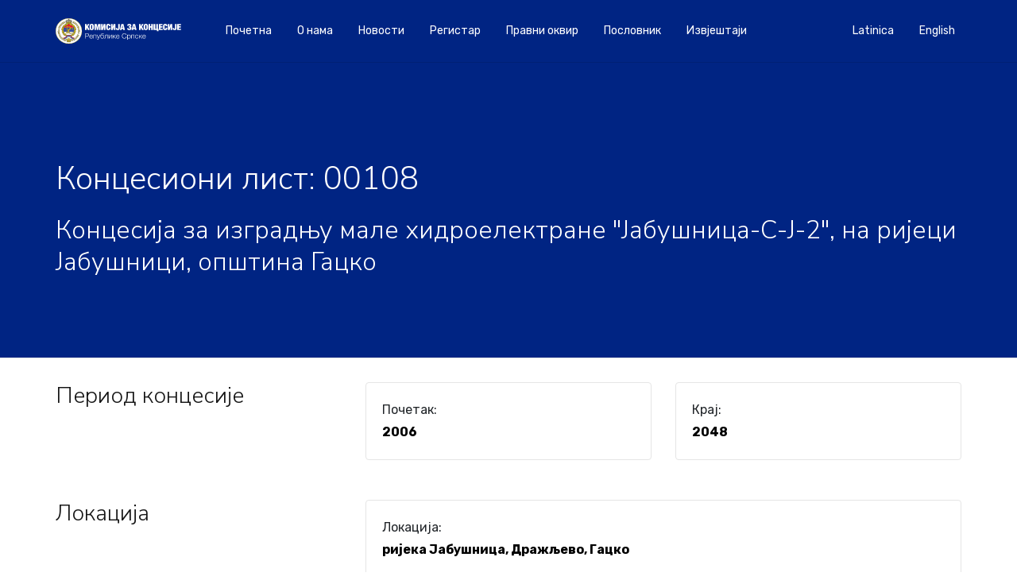

--- FILE ---
content_type: text/html; charset=UTF-8
request_url: https://koncesije-rs.org/registar_koncesija/2702/
body_size: 7779
content:

<!DOCTYPE html>
<html lang="en">

<head>
  <meta charset="UTF-8">
  <meta name="viewport" content="width=device-width, initial-scale=1, shrink-to-fit=no">
  <meta name='robots' content='index, follow, max-image-preview:large, max-snippet:-1, max-video-preview:-1' />
<!-- Jetpack Site Verification Tags -->
<meta name="google-site-verification" content="A-2QVoHho-b_fYVQZ9RVinp2LuEPvkpPJPZrVu7xuTM" />

	<!-- This site is optimized with the Yoast SEO plugin v19.13 - https://yoast.com/wordpress/plugins/seo/ -->
	<title>00108 : Комисија за концесије Републике Српске</title>
	<link rel="canonical" href="https://koncesije-rs.org/registar_koncesija/2702/" />
	<meta property="og:locale" content="sr_RS" />
	<meta property="og:type" content="article" />
	<meta property="og:title" content="00108 : Комисија за концесије Републике Српске" />
	<meta property="og:url" content="https://koncesije-rs.org/registar_koncesija/2702/" />
	<meta property="og:site_name" content="Комисија за концесије Републике Српске" />
	<meta property="article:modified_time" content="2025-09-17T08:50:09+00:00" />
	<meta name="twitter:card" content="summary_large_image" />
	<script type="application/ld+json" class="yoast-schema-graph">{"@context":"https://schema.org","@graph":[{"@type":"WebPage","@id":"https://koncesije-rs.org/registar_koncesija/2702/","url":"https://koncesije-rs.org/registar_koncesija/2702/","name":"00108 : Комисија за концесије Републике Српске","isPartOf":{"@id":"https://koncesije-rs.org/#website"},"datePublished":"2020-05-02T18:51:58+00:00","dateModified":"2025-09-17T08:50:09+00:00","breadcrumb":{"@id":"https://koncesije-rs.org/registar_koncesija/2702/#breadcrumb"},"inLanguage":"sr-RS","potentialAction":[{"@type":"ReadAction","target":["https://koncesije-rs.org/registar_koncesija/2702/"]}]},{"@type":"BreadcrumbList","@id":"https://koncesije-rs.org/registar_koncesija/2702/#breadcrumb","itemListElement":[{"@type":"ListItem","position":1,"name":"Home","item":"https://koncesije-rs.org/"},{"@type":"ListItem","position":2,"name":"Концесије","item":"https://koncesije-rs.org/registar_koncesija/"},{"@type":"ListItem","position":3,"name":"00108"}]},{"@type":"WebSite","@id":"https://koncesije-rs.org/#website","url":"https://koncesije-rs.org/","name":"Комисија за концесије Републике Српске","description":"","publisher":{"@id":"https://koncesije-rs.org/#organization"},"potentialAction":[{"@type":"SearchAction","target":{"@type":"EntryPoint","urlTemplate":"https://koncesije-rs.org/?s={search_term_string}"},"query-input":"required name=search_term_string"}],"inLanguage":"sr-RS"},{"@type":"Organization","@id":"https://koncesije-rs.org/#organization","name":"Комисијa за концесије Републике Српске","url":"https://koncesije-rs.org/","logo":{"@type":"ImageObject","inLanguage":"sr-RS","@id":"https://koncesije-rs.org/#/schema/logo/image/","url":"https://koncesije-rs.org/wp-content/uploads/2019/07/radenko.jpg","contentUrl":"https://koncesije-rs.org/wp-content/uploads/2019/07/radenko.jpg","width":356,"height":356,"caption":"Комисијa за концесије Републике Српске"},"image":{"@id":"https://koncesije-rs.org/#/schema/logo/image/"}}]}</script>
	<!-- / Yoast SEO plugin. -->


<link rel='dns-prefetch' href='//maps.googleapis.com' />
<link rel='dns-prefetch' href='//stats.wp.com' />
<link rel='dns-prefetch' href='//cdn.jsdelivr.net' />
<link rel='dns-prefetch' href='//fonts.googleapis.com' />
<script type="text/javascript">
window._wpemojiSettings = {"baseUrl":"https:\/\/s.w.org\/images\/core\/emoji\/14.0.0\/72x72\/","ext":".png","svgUrl":"https:\/\/s.w.org\/images\/core\/emoji\/14.0.0\/svg\/","svgExt":".svg","source":{"concatemoji":"https:\/\/koncesije-rs.org\/wp-includes\/js\/wp-emoji-release.min.js?ver=6.3.7"}};
/*! This file is auto-generated */
!function(i,n){var o,s,e;function c(e){try{var t={supportTests:e,timestamp:(new Date).valueOf()};sessionStorage.setItem(o,JSON.stringify(t))}catch(e){}}function p(e,t,n){e.clearRect(0,0,e.canvas.width,e.canvas.height),e.fillText(t,0,0);var t=new Uint32Array(e.getImageData(0,0,e.canvas.width,e.canvas.height).data),r=(e.clearRect(0,0,e.canvas.width,e.canvas.height),e.fillText(n,0,0),new Uint32Array(e.getImageData(0,0,e.canvas.width,e.canvas.height).data));return t.every(function(e,t){return e===r[t]})}function u(e,t,n){switch(t){case"flag":return n(e,"\ud83c\udff3\ufe0f\u200d\u26a7\ufe0f","\ud83c\udff3\ufe0f\u200b\u26a7\ufe0f")?!1:!n(e,"\ud83c\uddfa\ud83c\uddf3","\ud83c\uddfa\u200b\ud83c\uddf3")&&!n(e,"\ud83c\udff4\udb40\udc67\udb40\udc62\udb40\udc65\udb40\udc6e\udb40\udc67\udb40\udc7f","\ud83c\udff4\u200b\udb40\udc67\u200b\udb40\udc62\u200b\udb40\udc65\u200b\udb40\udc6e\u200b\udb40\udc67\u200b\udb40\udc7f");case"emoji":return!n(e,"\ud83e\udef1\ud83c\udffb\u200d\ud83e\udef2\ud83c\udfff","\ud83e\udef1\ud83c\udffb\u200b\ud83e\udef2\ud83c\udfff")}return!1}function f(e,t,n){var r="undefined"!=typeof WorkerGlobalScope&&self instanceof WorkerGlobalScope?new OffscreenCanvas(300,150):i.createElement("canvas"),a=r.getContext("2d",{willReadFrequently:!0}),o=(a.textBaseline="top",a.font="600 32px Arial",{});return e.forEach(function(e){o[e]=t(a,e,n)}),o}function t(e){var t=i.createElement("script");t.src=e,t.defer=!0,i.head.appendChild(t)}"undefined"!=typeof Promise&&(o="wpEmojiSettingsSupports",s=["flag","emoji"],n.supports={everything:!0,everythingExceptFlag:!0},e=new Promise(function(e){i.addEventListener("DOMContentLoaded",e,{once:!0})}),new Promise(function(t){var n=function(){try{var e=JSON.parse(sessionStorage.getItem(o));if("object"==typeof e&&"number"==typeof e.timestamp&&(new Date).valueOf()<e.timestamp+604800&&"object"==typeof e.supportTests)return e.supportTests}catch(e){}return null}();if(!n){if("undefined"!=typeof Worker&&"undefined"!=typeof OffscreenCanvas&&"undefined"!=typeof URL&&URL.createObjectURL&&"undefined"!=typeof Blob)try{var e="postMessage("+f.toString()+"("+[JSON.stringify(s),u.toString(),p.toString()].join(",")+"));",r=new Blob([e],{type:"text/javascript"}),a=new Worker(URL.createObjectURL(r),{name:"wpTestEmojiSupports"});return void(a.onmessage=function(e){c(n=e.data),a.terminate(),t(n)})}catch(e){}c(n=f(s,u,p))}t(n)}).then(function(e){for(var t in e)n.supports[t]=e[t],n.supports.everything=n.supports.everything&&n.supports[t],"flag"!==t&&(n.supports.everythingExceptFlag=n.supports.everythingExceptFlag&&n.supports[t]);n.supports.everythingExceptFlag=n.supports.everythingExceptFlag&&!n.supports.flag,n.DOMReady=!1,n.readyCallback=function(){n.DOMReady=!0}}).then(function(){return e}).then(function(){var e;n.supports.everything||(n.readyCallback(),(e=n.source||{}).concatemoji?t(e.concatemoji):e.wpemoji&&e.twemoji&&(t(e.twemoji),t(e.wpemoji)))}))}((window,document),window._wpemojiSettings);
</script>
<style type="text/css">
img.wp-smiley,
img.emoji {
	display: inline !important;
	border: none !important;
	box-shadow: none !important;
	height: 1em !important;
	width: 1em !important;
	margin: 0 0.07em !important;
	vertical-align: -0.1em !important;
	background: none !important;
	padding: 0 !important;
}
</style>
	<link rel='stylesheet' id='wp-block-library-css' href='https://koncesije-rs.org/wp-includes/css/dist/block-library/style.min.css?ver=6.3.7' type='text/css' media='all' />
<style id='wp-block-library-inline-css' type='text/css'>
.has-text-align-justify{text-align:justify;}
</style>
<style id='io-documents-io-documents-style-inline-css' type='text/css'>
/*!***************************************************************************************************************************************************************************************************************************************!*\
  !*** css ./node_modules/css-loader/dist/cjs.js??ruleSet[1].rules[3].use[1]!./node_modules/postcss-loader/dist/cjs.js??ruleSet[1].rules[3].use[2]!./node_modules/sass-loader/dist/cjs.js??ruleSet[1].rules[3].use[3]!./src/style.scss ***!
  \***************************************************************************************************************************************************************************************************************************************/
/**
 * The following styles get applied both on the front of your site
 * and in the editor.
 *
 * Replace them with your own styles or remove the file completely.
 */
.wp-block-io-documents-io-documents {
  background-color: #21759b;
  color: #fff;
  padding: 2px;
}

/*# sourceMappingURL=style-index.css.map*/
</style>
<link rel='stylesheet' id='mediaelement-css' href='https://koncesije-rs.org/wp-includes/js/mediaelement/mediaelementplayer-legacy.min.css?ver=4.2.17' type='text/css' media='all' />
<link rel='stylesheet' id='wp-mediaelement-css' href='https://koncesije-rs.org/wp-includes/js/mediaelement/wp-mediaelement.min.css?ver=6.3.7' type='text/css' media='all' />
<style id='jetpack-sharing-buttons-style-inline-css' type='text/css'>
.jetpack-sharing-buttons__services-list{display:flex;flex-direction:row;flex-wrap:wrap;gap:0;list-style-type:none;margin:5px;padding:0}.jetpack-sharing-buttons__services-list.has-small-icon-size{font-size:12px}.jetpack-sharing-buttons__services-list.has-normal-icon-size{font-size:16px}.jetpack-sharing-buttons__services-list.has-large-icon-size{font-size:24px}.jetpack-sharing-buttons__services-list.has-huge-icon-size{font-size:36px}@media print{.jetpack-sharing-buttons__services-list{display:none!important}}.editor-styles-wrapper .wp-block-jetpack-sharing-buttons{gap:0;padding-inline-start:0}ul.jetpack-sharing-buttons__services-list.has-background{padding:1.25em 2.375em}
</style>
<style id='classic-theme-styles-inline-css' type='text/css'>
/*! This file is auto-generated */
.wp-block-button__link{color:#fff;background-color:#32373c;border-radius:9999px;box-shadow:none;text-decoration:none;padding:calc(.667em + 2px) calc(1.333em + 2px);font-size:1.125em}.wp-block-file__button{background:#32373c;color:#fff;text-decoration:none}
</style>
<style id='global-styles-inline-css' type='text/css'>
body{--wp--preset--color--black: #000000;--wp--preset--color--cyan-bluish-gray: #abb8c3;--wp--preset--color--white: #ffffff;--wp--preset--color--pale-pink: #f78da7;--wp--preset--color--vivid-red: #cf2e2e;--wp--preset--color--luminous-vivid-orange: #ff6900;--wp--preset--color--luminous-vivid-amber: #fcb900;--wp--preset--color--light-green-cyan: #7bdcb5;--wp--preset--color--vivid-green-cyan: #00d084;--wp--preset--color--pale-cyan-blue: #8ed1fc;--wp--preset--color--vivid-cyan-blue: #0693e3;--wp--preset--color--vivid-purple: #9b51e0;--wp--preset--gradient--vivid-cyan-blue-to-vivid-purple: linear-gradient(135deg,rgba(6,147,227,1) 0%,rgb(155,81,224) 100%);--wp--preset--gradient--light-green-cyan-to-vivid-green-cyan: linear-gradient(135deg,rgb(122,220,180) 0%,rgb(0,208,130) 100%);--wp--preset--gradient--luminous-vivid-amber-to-luminous-vivid-orange: linear-gradient(135deg,rgba(252,185,0,1) 0%,rgba(255,105,0,1) 100%);--wp--preset--gradient--luminous-vivid-orange-to-vivid-red: linear-gradient(135deg,rgba(255,105,0,1) 0%,rgb(207,46,46) 100%);--wp--preset--gradient--very-light-gray-to-cyan-bluish-gray: linear-gradient(135deg,rgb(238,238,238) 0%,rgb(169,184,195) 100%);--wp--preset--gradient--cool-to-warm-spectrum: linear-gradient(135deg,rgb(74,234,220) 0%,rgb(151,120,209) 20%,rgb(207,42,186) 40%,rgb(238,44,130) 60%,rgb(251,105,98) 80%,rgb(254,248,76) 100%);--wp--preset--gradient--blush-light-purple: linear-gradient(135deg,rgb(255,206,236) 0%,rgb(152,150,240) 100%);--wp--preset--gradient--blush-bordeaux: linear-gradient(135deg,rgb(254,205,165) 0%,rgb(254,45,45) 50%,rgb(107,0,62) 100%);--wp--preset--gradient--luminous-dusk: linear-gradient(135deg,rgb(255,203,112) 0%,rgb(199,81,192) 50%,rgb(65,88,208) 100%);--wp--preset--gradient--pale-ocean: linear-gradient(135deg,rgb(255,245,203) 0%,rgb(182,227,212) 50%,rgb(51,167,181) 100%);--wp--preset--gradient--electric-grass: linear-gradient(135deg,rgb(202,248,128) 0%,rgb(113,206,126) 100%);--wp--preset--gradient--midnight: linear-gradient(135deg,rgb(2,3,129) 0%,rgb(40,116,252) 100%);--wp--preset--font-size--small: 13px;--wp--preset--font-size--medium: 20px;--wp--preset--font-size--large: 36px;--wp--preset--font-size--x-large: 42px;--wp--preset--spacing--20: 0.44rem;--wp--preset--spacing--30: 0.67rem;--wp--preset--spacing--40: 1rem;--wp--preset--spacing--50: 1.5rem;--wp--preset--spacing--60: 2.25rem;--wp--preset--spacing--70: 3.38rem;--wp--preset--spacing--80: 5.06rem;--wp--preset--shadow--natural: 6px 6px 9px rgba(0, 0, 0, 0.2);--wp--preset--shadow--deep: 12px 12px 50px rgba(0, 0, 0, 0.4);--wp--preset--shadow--sharp: 6px 6px 0px rgba(0, 0, 0, 0.2);--wp--preset--shadow--outlined: 6px 6px 0px -3px rgba(255, 255, 255, 1), 6px 6px rgba(0, 0, 0, 1);--wp--preset--shadow--crisp: 6px 6px 0px rgba(0, 0, 0, 1);}:where(.is-layout-flex){gap: 0.5em;}:where(.is-layout-grid){gap: 0.5em;}body .is-layout-flow > .alignleft{float: left;margin-inline-start: 0;margin-inline-end: 2em;}body .is-layout-flow > .alignright{float: right;margin-inline-start: 2em;margin-inline-end: 0;}body .is-layout-flow > .aligncenter{margin-left: auto !important;margin-right: auto !important;}body .is-layout-constrained > .alignleft{float: left;margin-inline-start: 0;margin-inline-end: 2em;}body .is-layout-constrained > .alignright{float: right;margin-inline-start: 2em;margin-inline-end: 0;}body .is-layout-constrained > .aligncenter{margin-left: auto !important;margin-right: auto !important;}body .is-layout-constrained > :where(:not(.alignleft):not(.alignright):not(.alignfull)){max-width: var(--wp--style--global--content-size);margin-left: auto !important;margin-right: auto !important;}body .is-layout-constrained > .alignwide{max-width: var(--wp--style--global--wide-size);}body .is-layout-flex{display: flex;}body .is-layout-flex{flex-wrap: wrap;align-items: center;}body .is-layout-flex > *{margin: 0;}body .is-layout-grid{display: grid;}body .is-layout-grid > *{margin: 0;}:where(.wp-block-columns.is-layout-flex){gap: 2em;}:where(.wp-block-columns.is-layout-grid){gap: 2em;}:where(.wp-block-post-template.is-layout-flex){gap: 1.25em;}:where(.wp-block-post-template.is-layout-grid){gap: 1.25em;}.has-black-color{color: var(--wp--preset--color--black) !important;}.has-cyan-bluish-gray-color{color: var(--wp--preset--color--cyan-bluish-gray) !important;}.has-white-color{color: var(--wp--preset--color--white) !important;}.has-pale-pink-color{color: var(--wp--preset--color--pale-pink) !important;}.has-vivid-red-color{color: var(--wp--preset--color--vivid-red) !important;}.has-luminous-vivid-orange-color{color: var(--wp--preset--color--luminous-vivid-orange) !important;}.has-luminous-vivid-amber-color{color: var(--wp--preset--color--luminous-vivid-amber) !important;}.has-light-green-cyan-color{color: var(--wp--preset--color--light-green-cyan) !important;}.has-vivid-green-cyan-color{color: var(--wp--preset--color--vivid-green-cyan) !important;}.has-pale-cyan-blue-color{color: var(--wp--preset--color--pale-cyan-blue) !important;}.has-vivid-cyan-blue-color{color: var(--wp--preset--color--vivid-cyan-blue) !important;}.has-vivid-purple-color{color: var(--wp--preset--color--vivid-purple) !important;}.has-black-background-color{background-color: var(--wp--preset--color--black) !important;}.has-cyan-bluish-gray-background-color{background-color: var(--wp--preset--color--cyan-bluish-gray) !important;}.has-white-background-color{background-color: var(--wp--preset--color--white) !important;}.has-pale-pink-background-color{background-color: var(--wp--preset--color--pale-pink) !important;}.has-vivid-red-background-color{background-color: var(--wp--preset--color--vivid-red) !important;}.has-luminous-vivid-orange-background-color{background-color: var(--wp--preset--color--luminous-vivid-orange) !important;}.has-luminous-vivid-amber-background-color{background-color: var(--wp--preset--color--luminous-vivid-amber) !important;}.has-light-green-cyan-background-color{background-color: var(--wp--preset--color--light-green-cyan) !important;}.has-vivid-green-cyan-background-color{background-color: var(--wp--preset--color--vivid-green-cyan) !important;}.has-pale-cyan-blue-background-color{background-color: var(--wp--preset--color--pale-cyan-blue) !important;}.has-vivid-cyan-blue-background-color{background-color: var(--wp--preset--color--vivid-cyan-blue) !important;}.has-vivid-purple-background-color{background-color: var(--wp--preset--color--vivid-purple) !important;}.has-black-border-color{border-color: var(--wp--preset--color--black) !important;}.has-cyan-bluish-gray-border-color{border-color: var(--wp--preset--color--cyan-bluish-gray) !important;}.has-white-border-color{border-color: var(--wp--preset--color--white) !important;}.has-pale-pink-border-color{border-color: var(--wp--preset--color--pale-pink) !important;}.has-vivid-red-border-color{border-color: var(--wp--preset--color--vivid-red) !important;}.has-luminous-vivid-orange-border-color{border-color: var(--wp--preset--color--luminous-vivid-orange) !important;}.has-luminous-vivid-amber-border-color{border-color: var(--wp--preset--color--luminous-vivid-amber) !important;}.has-light-green-cyan-border-color{border-color: var(--wp--preset--color--light-green-cyan) !important;}.has-vivid-green-cyan-border-color{border-color: var(--wp--preset--color--vivid-green-cyan) !important;}.has-pale-cyan-blue-border-color{border-color: var(--wp--preset--color--pale-cyan-blue) !important;}.has-vivid-cyan-blue-border-color{border-color: var(--wp--preset--color--vivid-cyan-blue) !important;}.has-vivid-purple-border-color{border-color: var(--wp--preset--color--vivid-purple) !important;}.has-vivid-cyan-blue-to-vivid-purple-gradient-background{background: var(--wp--preset--gradient--vivid-cyan-blue-to-vivid-purple) !important;}.has-light-green-cyan-to-vivid-green-cyan-gradient-background{background: var(--wp--preset--gradient--light-green-cyan-to-vivid-green-cyan) !important;}.has-luminous-vivid-amber-to-luminous-vivid-orange-gradient-background{background: var(--wp--preset--gradient--luminous-vivid-amber-to-luminous-vivid-orange) !important;}.has-luminous-vivid-orange-to-vivid-red-gradient-background{background: var(--wp--preset--gradient--luminous-vivid-orange-to-vivid-red) !important;}.has-very-light-gray-to-cyan-bluish-gray-gradient-background{background: var(--wp--preset--gradient--very-light-gray-to-cyan-bluish-gray) !important;}.has-cool-to-warm-spectrum-gradient-background{background: var(--wp--preset--gradient--cool-to-warm-spectrum) !important;}.has-blush-light-purple-gradient-background{background: var(--wp--preset--gradient--blush-light-purple) !important;}.has-blush-bordeaux-gradient-background{background: var(--wp--preset--gradient--blush-bordeaux) !important;}.has-luminous-dusk-gradient-background{background: var(--wp--preset--gradient--luminous-dusk) !important;}.has-pale-ocean-gradient-background{background: var(--wp--preset--gradient--pale-ocean) !important;}.has-electric-grass-gradient-background{background: var(--wp--preset--gradient--electric-grass) !important;}.has-midnight-gradient-background{background: var(--wp--preset--gradient--midnight) !important;}.has-small-font-size{font-size: var(--wp--preset--font-size--small) !important;}.has-medium-font-size{font-size: var(--wp--preset--font-size--medium) !important;}.has-large-font-size{font-size: var(--wp--preset--font-size--large) !important;}.has-x-large-font-size{font-size: var(--wp--preset--font-size--x-large) !important;}
.wp-block-navigation a:where(:not(.wp-element-button)){color: inherit;}
:where(.wp-block-post-template.is-layout-flex){gap: 1.25em;}:where(.wp-block-post-template.is-layout-grid){gap: 1.25em;}
:where(.wp-block-columns.is-layout-flex){gap: 2em;}:where(.wp-block-columns.is-layout-grid){gap: 2em;}
.wp-block-pullquote{font-size: 1.5em;line-height: 1.6;}
</style>
<link rel='stylesheet' id='io-plugin-docs-css' href='https://koncesije-rs.org/wp-content/plugins/io-documents/css/style.css?ver=1.0.0' type='text/css' media='all' />
<link rel='stylesheet' id='bootstrap-css' href='https://cdn.jsdelivr.net/npm/bootstrap@5.1.3/dist/css/bootstrap.min.css?ver=1.0.0' type='text/css' media='all' />
<link rel='stylesheet' id='related-styles-css' href='https://koncesije-rs.org/wp-content/plugins/registar/style.css?ver=6.3.7' type='text/css' media='all' />
<link rel='stylesheet' id='dashicons-css' href='https://koncesije-rs.org/wp-includes/css/dashicons.min.css?ver=6.3.7' type='text/css' media='all' />
<link rel='stylesheet' id='iodata-vendor-css' href='https://koncesije-rs.org/wp-content/themes/koncesije/css/vendor.css?ver=6.3.7' type='text/css' media='all' />
<link rel='stylesheet' id='iodata-style-css' href='https://koncesije-rs.org/wp-content/themes/koncesije/style.css?ver=6.3.7' type='text/css' media='all' />
<link rel='stylesheet' id='iodata-font1-css' href='https://fonts.googleapis.com/css?family=Rubik%3A300%2C400%2C700&#038;ver=6.3.7' type='text/css' media='all' />
<link rel='stylesheet' id='iodata-font2-css' href='https://fonts.googleapis.com/css?family=Nunito+Sans%3A300%2C400%2C500%2C700&#038;ver=6.3.7' type='text/css' media='all' />
<link rel='stylesheet' id='iodata-font3-css' href='https://fonts.googleapis.com/css?family=Roboto+Mono&#038;ver=6.3.7' type='text/css' media='all' />
<link rel='stylesheet' id='jetpack_css-css' href='https://koncesije-rs.org/wp-content/plugins/jetpack/css/jetpack.css?ver=13.3.2' type='text/css' media='all' />
<script type='text/javascript' src='https://koncesije-rs.org/wp-content/themes/koncesije/js/vendor.js?ver=6.3.7' id='iodata-js-vendor-js'></script>
<script type='text/javascript' src='https://koncesije-rs.org/wp-content/themes/koncesije/js/app.js?ver=6.3.7' id='iodata-app-js'></script>
<script src="https://maps.googleapis.com/maps/api/js?key=AIzaSyBnjMqJHrgVLfuYYDmucsa1tGB307u4YLI&#038;callback=initMap&#038;ver=6.3.7" defer="defer" type="text/javascript"></script>
<link rel="https://api.w.org/" href="https://koncesije-rs.org/wp-json/" /><link rel="EditURI" type="application/rsd+xml" title="RSD" href="https://koncesije-rs.org/xmlrpc.php?rsd" />
<link rel='shortlink' href='https://koncesije-rs.org/?p=2702' />
<link rel="alternate" type="application/json+oembed" href="https://koncesije-rs.org/wp-json/oembed/1.0/embed?url=https%3A%2F%2Fkoncesije-rs.org%2Fregistar_koncesija%2F2702%2F" />
<link rel="alternate" type="text/xml+oembed" href="https://koncesije-rs.org/wp-json/oembed/1.0/embed?url=https%3A%2F%2Fkoncesije-rs.org%2Fregistar_koncesija%2F2702%2F&#038;format=xml" />
	<style>img#wpstats{display:none}</style>
				<style type="text/css" id="wp-custom-css">
			.smallGallery img{
		width: 25%!important;
  	margin: 1rem auto;
}

		</style>
		  <!-- Global site tag (gtag.js) - Google Analytics -->
  <script async src="https://www.googletagmanager.com/gtag/js?id=UA-44922228-4"></script>
  <script>
    window.dataLayer = window.dataLayer || [];

    function gtag() {
      dataLayer.push(arguments);
    }
    gtag('js', new Date());

    gtag('config', 'UA-44922228-4');
  </script>

</head>

<body class="registar_koncesija-template-default single single-registar_koncesija postid-2702">
  <!-- header -->
  <header class="header-sticky header-dark d-print-none">
    <div class="container">
      <nav class="navbar navbar-expand-lg navbar-dark">
        <a class="navbar-brand" href="https://koncesije-rs.org/">
          <img class="navbar-logo navbar-logo-light" src="https://koncesije-rs.org/wp-content/themes/koncesije/img/seal-light-sr.svg" alt="Комисија за концесије Републике Српске">
          <img class="navbar-logo navbar-logo-dark" src="https://koncesije-rs.org/wp-content/themes/koncesije/img/seal-dark-sr.svg" alt="Комисија за концесије Републике Српске">
        </a>
        <button class="navbar-toggler" type="button" data-toggle="collapse" data-target="#navbarSupportedContent" aria-controls="navbarSupportedContent" aria-expanded="false" aria-label="Toggle navigation"><span class="burger"><span></span></span></button>

        <div class="collapse navbar-collapse" id="navbarSupportedContent">
          <ul class="navbar-nav align-items-center mr-auto">
            <li id="menu-item-154" class="menu-item menu-item-type-post_type menu-item-object-page menu-item-154 nav-item"><a href="https://koncesije-rs.org/%d0%bf%d0%be%d1%87%d0%b5%d1%82%d0%bd%d0%b0/" class="nav-link">Почетна</a></li>
<li id="menu-item-123" class="menu-item menu-item-type-post_type menu-item-object-page menu-item-123 nav-item"><a href="https://koncesije-rs.org/o-nama/" class="nav-link">O нама</a></li>
<li id="menu-item-1435" class="menu-item menu-item-type-taxonomy menu-item-object-category menu-item-1435 nav-item"><a href="https://koncesije-rs.org/category/novosti/" class="nav-link">Новости</a></li>
<li id="menu-item-5352" class="menu-item menu-item-type-custom menu-item-object-custom menu-item-5352 nav-item"><a href="https://koncesije-rs.org/registar_koncesija/" class="nav-link">Регистар</a></li>
<li id="menu-item-124" class="menu-item menu-item-type-post_type menu-item-object-page menu-item-124 nav-item"><a href="https://koncesije-rs.org/zakoni-i-pravilnici/" class="nav-link">Правни оквир</a></li>
<li id="menu-item-125" class="menu-item menu-item-type-post_type menu-item-object-page menu-item-125 nav-item"><a href="https://koncesije-rs.org/poslovnik/" class="nav-link">Пословник</a></li>
<li id="menu-item-126" class="menu-item menu-item-type-taxonomy menu-item-object-category menu-item-126 nav-item"><a href="https://koncesije-rs.org/category/izvjestaj/" class="nav-link">Извјештаји</a></li>
          </ul>

          <ul class="navbar-nav align-items-center mr-0">
            <li class="nav-item"><a class="nav-link" href="/bs" role="button">Latinica</a></li><li class="nav-item"><a class="nav-link" href="/en" role="button">English</a></li>          </ul>
        </div>
      </nav>
    </div>
  </header><!-- header -->
<section class="hero hero-with-header separator-bottom" id="post-2702">
  <div class="image image-overlay image-scrolling bg-blue" style="background-image:url()" data--100-bottom-top="transform: translateY(0%);" data-top-bottom="transform: translateY(25%);"></div>
  <div class="container">
    <div class="row">
      <div class="col text-white">
        <h1 class="h2">Концесиони лист: 00108</h1>
        <h1 class="h3">Концесија за изградњу мале хидроелектране "Јабушница-С-Ј-2", на ријеци Јабушници, општина Гацко</h1>
      </div>
    </div>
  </div>
</section>

<div class="container mt-3 mb-4">
  <div class="row">
    <div class="col-md-4">
      <h4>Период концесије</h4>
    </div>
    <div class="col-md-4">
      <ul class='p-0'>
        <li class="list-group-item ">
          Почетак:<p><strong>2006</strong>        </li>
      </ul>
    </div>
    <div class="col-md-4">
      <ul class='p-0'>
        <li class="list-group-item ">
          Крај:<p><strong>2048</strong>        </li>
      </ul>
    </div>
  </div>
  <!-- <div class="row">
    <div class="col-md-4">
      
    </div>
    <div class="col-md-8">
      <ul class='p-0'>
        <li class="list-group-item ">
                  </li>
      </ul>
    </div>
  </div> -->
  <div class="row">
    <div class="col-md-4">
      <h4>Локација</h4>
    </div>
    <div class="col-md-8">
      <ul class='p-0'>
        <li class="list-group-item ">
          Локација:<p><strong>ријека Јабушница, Дражљево, Гацко</strong>        </li>
      </ul>
    </div>
  </div>
  <div class="row">
    <div class="col-md-4">
      <h4>Концендент</h4>
    </div>
    <div class="col-md-8">
      <ul class="p-0"><li class="list-group-item "><strong>Влада Републике Српске</strong><br /></li><li class="list-group-item "><strong>Министарство енергетике и рударства</strong><br /></li></ul>    </div>
  </div>
  <div class="row">
    <div class="col-md-4">
      <h4>Концесионар</h4>
    </div>
    <div class="col-md-8">
      <ul class="p-0"><li class="list-group-item "><strong>HYDROENERGY д.о.о. Лакташи</strong><br /></li></ul>    </div>
  </div>
</div>
<section class="map py-10 mt-0">
  <div class="container">
    <div class="row">
      <div class="col-lg-5">
        <div class="boxed p-5">
          <h2>
            Контакт          </h2>
          <a name="kontakt"></a>
          <ul class="list-group list-group--line">
            <li class="list-group-item d-flex align-items-center">
              <i class="icon-map-pin2 fs-24 text-blue"></i>
              <span>Трг јасеновачких жртава 4<br />78 000 Бања Лука, БА</span>              
            </li>
            <li class="list-group-item d-flex align-items-center">
              <i class="icon-mail fs-24 text-blue"></i>
              <span>&#107;&#111;mi&#115;&#105;j&#097;&#064;kon&#099;&#101;s&#105;&#106;&#101;-&#114;&#115;&#046;&#111;&#114;g</span>
            </li>
            <li class="list-group-item d-flex align-items-center">
              <i class="icon-phone2 fs-24 text-blue"></i>
              <span>+387 51 247 408</span>
            </li>
            <!-- <li class="list-group-item d-flex align-items-center">
              <i class="icon-printer fs-24 text-blue"></i>
              <span>+387 51 490-481</span>
            </li> -->
          </ul>
        </div>
      </div>
    </div>
  </div>
  <div id="map" class="map-area"></div>
  <script>
    function initMap() {
       // Styles a map in night mode.
      var map = new google.maps.Map(document.getElementById('map'), {
        center: {lat: 44.7752197844836, lng: 17.192874200499716},
        zoom: 16,
        disableDefaultUI: true,
        styles: [
          {
            "elementType": "geometry",
            "stylers": [
              {
                "color": "#f5f5f5"
              }
            ]
          },
          {
            "elementType": "labels.icon",
            "stylers": [
              {
                "visibility": "off"
              }
            ]
          },
          {
            "elementType": "labels.text.fill",
            "stylers": [
              {
                "color": "#616161"
              }
            ]
          },
          {
            "elementType": "labels.text.stroke",
            "stylers": [
              {
                "color": "#f5f5f5"
              }
            ]
          },
          {
            "featureType": "administrative.land_parcel",
            "elementType": "labels.text.fill",
            "stylers": [
              {
                "color": "#bdbdbd"
              }
            ]
          },
          {
            "featureType": "poi",
            "elementType": "geometry",
            "stylers": [
              {
                "color": "#eeeeee"
              }
            ]
          },
          {
            "featureType": "poi",
            "elementType": "labels.text.fill",
            "stylers": [
              {
                "color": "#757575"
              }
            ]
          },
          {
            "featureType": "poi.park",
            "elementType": "geometry",
            "stylers": [
              {
                "color": "#e5e5e5"
              }
            ]
          },
          {
            "featureType": "poi.park",
            "elementType": "labels.text.fill",
            "stylers": [
              {
                "color": "#9e9e9e"
              }
            ]
          },
          {
            "featureType": "road",
            "elementType": "geometry",
            "stylers": [
              {
                "color": "#ffffff"
              }
            ]
          },
          {
            "featureType": "road.arterial",
            "elementType": "labels.text.fill",
            "stylers": [
              {
                "color": "#757575"
              }
            ]
          },
          {
            "featureType": "road.highway",
            "elementType": "geometry",
            "stylers": [
              {
                "color": "#dadada"
              }
            ]
          },
          {
            "featureType": "road.highway",
            "elementType": "labels.text.fill",
            "stylers": [
              {
                "color": "#616161"
              }
            ]
          },
          {
            "featureType": "road.local",
            "elementType": "labels.text.fill",
            "stylers": [
              {
                "color": "#9e9e9e"
              }
            ]
          },
          {
            "featureType": "transit.line",
            "elementType": "geometry",
            "stylers": [
              {
                "color": "#e5e5e5"
              }
            ]
          },
          {
            "featureType": "transit.station",
            "elementType": "geometry",
            "stylers": [
              {
                "color": "#eeeeee"
              }
            ]
          },
          {
            "featureType": "water",
            "elementType": "geometry",
            "stylers": [
              {
                "color": "#c9c9c9"
              }
            ]
          },
          {
            "featureType": "water",
            "elementType": "labels.text.fill",
            "stylers": [
              {
                "color": "#9e9e9e"
              }
            ]
          }
        ]
      });

      map.panBy(-200, -100);
      
      var pin ='https://koncesije-rs.org/wp-content/themes/koncesije/img/pin-blue.svg';

      var marker = new google.maps.Marker({
        position: map.getCenter(),
        icon: pin,
        map: map
      });
    }
  </script>
</section>




<!-- footer -->
<footer class="bg-dark text-white">

<div class="separator-top">
<div class="container py-5">
<div class="row justify-content-between align-items-center">
<div class="col-md-2 text-center">
  <img class="logo-sm" src="https://koncesije-rs.org/wp-content/themes/koncesije/img/seal-light-sr.svg" alt="Комисија за концесије Републике Српске">
</div>
<div class="col-md-5 text-center text-md-left">
  <ul class="nav">
    <li class="menu-item menu-item-type-post_type menu-item-object-page menu-item-154 nav-item"><a href="https://koncesije-rs.org/%d0%bf%d0%be%d1%87%d0%b5%d1%82%d0%bd%d0%b0/" class="nav-link">Почетна</a></li>
<li class="menu-item menu-item-type-post_type menu-item-object-page menu-item-123 nav-item"><a href="https://koncesije-rs.org/o-nama/" class="nav-link">O нама</a></li>
<li class="menu-item menu-item-type-taxonomy menu-item-object-category menu-item-1435 nav-item"><a href="https://koncesije-rs.org/category/novosti/" class="nav-link">Новости</a></li>
<li class="menu-item menu-item-type-custom menu-item-object-custom menu-item-5352 nav-item"><a href="https://koncesije-rs.org/registar_koncesija/" class="nav-link">Регистар</a></li>
<li class="menu-item menu-item-type-post_type menu-item-object-page menu-item-124 nav-item"><a href="https://koncesije-rs.org/zakoni-i-pravilnici/" class="nav-link">Правни оквир</a></li>
<li class="menu-item menu-item-type-post_type menu-item-object-page menu-item-125 nav-item"><a href="https://koncesije-rs.org/poslovnik/" class="nav-link">Пословник</a></li>
<li class="menu-item menu-item-type-taxonomy menu-item-object-category menu-item-126 nav-item"><a href="https://koncesije-rs.org/category/izvjestaj/" class="nav-link">Извјештаји</a></li>
  </ul>
</div>
<div class="col-md-5 text-center text-md-right">
  <span class="text-muted">&copy; 2019 Powered by </span> <a href="http://iodata.work">IO Data</a>
</div>
</div>
</div>
</div>
</footer>

<script type='text/javascript' src='https://stats.wp.com/e-202603.js' id='jetpack-stats-js' data-wp-strategy='defer'></script>
<script id="jetpack-stats-js-after" type="text/javascript">
_stq = window._stq || [];
_stq.push([ "view", JSON.parse("{\"v\":\"ext\",\"blog\":\"168043404\",\"post\":\"2702\",\"tz\":\"0\",\"srv\":\"koncesije-rs.org\",\"j\":\"1:13.3.2\"}") ]);
_stq.push([ "clickTrackerInit", "168043404", "2702" ]);
</script>

</body>
</html>